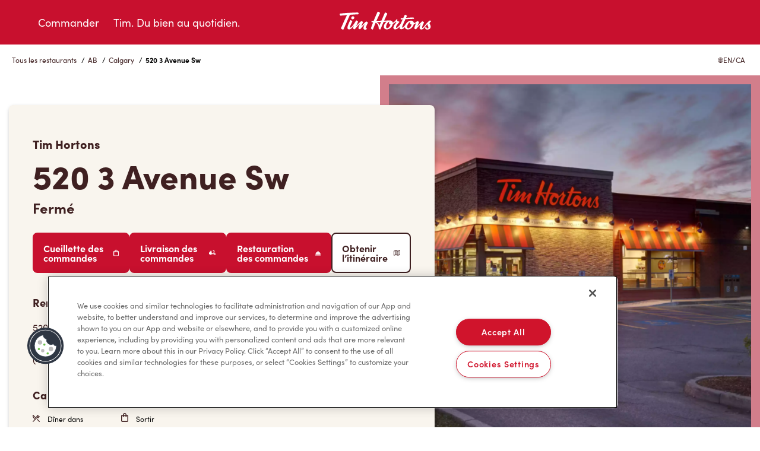

--- FILE ---
content_type: application/javascript
request_url: https://locations.timhortons.ca/stat/assets/hoisted.Dd2HZXR2.js
body_size: 40
content:
import"./hoisted.R9XAhu3A.js";import"./_commonjsHelpers.BosuxZz1.js";$(function(){$(".lp-featured-carousel").slick({lazyLoad:"ondemand",infinite:!0,slidesToShow:3,slidesToScroll:1,autoplay:!1,dots:!1,prevArrow:'<button type="button" class="slick-prev" aria-label="Previous Slider"><svg xmlns="http://www.w3.org/2000/svg" viewBox="0 0 320 512" role="img" aria-label="Previous"><path d="M41.4 233.4c-12.5 12.5-12.5 32.8 0 45.3l160 160c12.5 12.5 32.8 12.5 45.3 0s12.5-32.8 0-45.3L109.3 256 246.6 118.6c12.5-12.5 12.5-32.8 0-45.3s-32.8-12.5-45.3 0l-160 160z"/></svg></button>',nextArrow:'<button type="button" class="slick-next" aria-label="Next Slide"><svg xmlns="http://www.w3.org/2000/svg" viewBox="0 0 320 512" role="img" aria-label="Next"><path d="M278.6 233.4c12.5 12.5 12.5 32.8 0 45.3l-160 160c-12.5 12.5-32.8 12.5-45.3 0s-12.5-32.8 0-45.3L210.7 256 73.4 118.6c-12.5-12.5-12.5-32.8 0-45.3s32.8-12.5 45.3 0l160 160z"/></svg></button>',responsive:[{breakpoint:992,settings:{slidesToShow:2}},{breakpoint:540,settings:{slidesToShow:1}}]})});


--- FILE ---
content_type: text/javascript
request_url: https://live.chatmeter.com/reviewBuilder/widget/script?widgetId=5b2d3cfb482b320ef4f8b83f&accountId=6434727af156657b1af2cf34&locationId=1001362267
body_size: 7618
content:




(function() {
  function makeRandomHash() {
    return Math.floor(Math.random() * 1000000);
  }

  var targetId = 'revGenIframe' + makeRandomHash();
  var url = 'https://live.chatmeter.com/reviewBuilder/widget/render/5b2d3cfb482b320ef4f8b83f?widgetId=5b2d3cfb482b320ef4f8b83f&accountId=6434727af156657b1af2cf34&locationId=1001362267';

  var iframe = document.createElement('iframe');
  var loading_icon_html = '<html><head>' +
  '    <style>' +
'      .center-on-page {' +
'        position: absolute;' +
'        top: 40%;' +
'        left: 50%;' +
'      }\n' +
'.lds-ring {' +
'display: inline-block;' +
'position: relative;' +
'width: 64px;' +
'height: 64px;' +
'}' +
'.lds-ring div {' +
'box-sizing: border-box;' +
'display: block;' +
'position: absolute;' +
'width: 51px;' +
'height: 51px;' +
'margin: 6px;' +
'border: 6px solid #999999;' +
'border-radius: 50%;' +
'animation: lds-ring 1.2s cubic-bezier(0.5, 0, 0.5, 1) infinite;' +
'border-color: #999999 transparent transparent transparent;' +
'}' +
'.lds-ring div:nth-child(1) {' +
'animation-delay: -0.45s;' +
'}' +
'.lds-ring div:nth-child(2) {' +
'animation-delay: -0.3s;' +
'}' +
'.lds-ring div:nth-child(3) {' +
'animation-delay: -0.15s;' +
'}' +
'@keyframes lds-ring {' +
'0% {' +
'transform: rotate(0deg);' +
'}' +
'100% {' +
'transform: rotate(360deg);' +
'}' +
'}' +
'      .text-muted {\n' +
'        color: #999999;\n' +
'      }\n' +
'    </style>' +
  '  </head>' +
  '  <body style="background-color: #f1f1f2">' +
  '    <div class="center-on-page">' +
  '      <div class="text-center"><div class="lds-ring"><div></div><div></div><div></div><div></div></div></div>' +
  '    </div>' +
  '</body></html>';

  var iframe;
  if (document.currentScript){
    var currentScript = document.currentScript
    iframe = document.createElement('iframe');
    currentScript.parentNode.appendChild(iframe);
  } else {
    document.write('<iframe id="' + targetId + '"></iframe>');
    iframe = document.getElementById(targetId)
  }

  iframe.src = "about:blank"
  iframe.setAttribute("title", "Reviews of this location");
  iframe.setAttribute("style", "width:100%; border:0;");
  iframe.setAttribute("id", targetId)

  iframe.contentWindow.document.body.innerHTML = loading_icon_html;

  iframe.src = url
  iframe.onload = function() {
    var isOldIE = (navigator.userAgent.indexOf("MSIE") !== -1); // Detect IE10 and below
    setTimeout(function() {
      iFrameResize({log:false, checkOrigin: false, scrolling: 'omit', heightCalculationMethod: 'lowestElement'}, '#'+targetId)
    }, 5)
  }

  /*! iFrame Resizer (iframeSizer.min.js ) - v3.5.15 - 2017-10-15
  *  Desc: Force cross domain iframes to size to content.
  *  Requires: iframeResizer.contentWindow.min.js to be loaded into the target frame.
  *  Copyright: (c) 2017 David J. Bradshaw - dave@bradshaw.net
  *  License: MIT
  */
  !function(a){"use strict";function b(a,b,c){"addEventListener"in window?a.addEventListener(b,c,!1):"attachEvent"in window&&a.attachEvent("on"+b,c)}function c(a,b,c){"removeEventListener"in window?a.removeEventListener(b,c,!1):"detachEvent"in window&&a.detachEvent("on"+b,c)}function d(){var a,b=["moz","webkit","o","ms"];for(a=0;a<b.length&&!N;a+=1)N=window[b[a]+"RequestAnimationFrame"];N||h("setup","RequestAnimationFrame not supported")}function e(a){var b="Host page: "+a;return window.top!==window.self&&(b=window.parentIFrame&&window.parentIFrame.getId?window.parentIFrame.getId()+": "+a:"Nested host page: "+a),b}function f(a){return K+"["+e(a)+"]"}function g(a){return P[a]?P[a].log:G}function h(a,b){k("log",a,b,g(a))}function i(a,b){k("info",a,b,g(a))}function j(a,b){k("warn",a,b,!0)}function k(a,b,c,d){!0===d&&"object"==typeof window.console&&console[a](f(b),c)}function l(a){function d(){function a(){s(U),p(V),I("resizedCallback",U)}f("Height"),f("Width"),t(a,U,"init")}function e(){var a=T.substr(L).split(":");return{iframe:P[a[0]]&&P[a[0]].iframe,id:a[0],height:a[1],width:a[2],type:a[3]}}function f(a){var b=Number(P[V]["max"+a]),c=Number(P[V]["min"+a]),d=a.toLowerCase(),e=Number(U[d]);h(V,"Checking "+d+" is in range "+c+"-"+b),c>e&&(e=c,h(V,"Set "+d+" to min value")),e>b&&(e=b,h(V,"Set "+d+" to max value")),U[d]=""+e}function g(){function b(){function a(){var a=0,b=!1;for(h(V,"Checking connection is from allowed list of origins: "+d);a<d.length;a++)if(d[a]===c){b=!0;break}return b}function b(){var a=P[V]&&P[V].remoteHost;return h(V,"Checking connection is from: "+a),c===a}return d.constructor===Array?a():b()}var c=a.origin,d=P[V]&&P[V].checkOrigin;if(d&&""+c!="null"&&!b())throw new Error("Unexpected message received from: "+c+" for "+U.iframe.id+". Message was: "+a.data+". This error can be disabled by setting the checkOrigin: false option or by providing of array of trusted domains.");return!0}function k(){return K===(""+T).substr(0,L)&&T.substr(L).split(":")[0]in P}function l(){var a=U.type in{"true":1,"false":1,undefined:1};return a&&h(V,"Ignoring init message from meta parent page"),a}function w(a){return T.substr(T.indexOf(":")+J+a)}function y(a){h(V,"MessageCallback passed: {iframe: "+U.iframe.id+", message: "+a+"}"),I("messageCallback",{iframe:U.iframe,message:JSON.parse(a)}),h(V,"--")}function z(){var a=document.body.getBoundingClientRect(),b=U.iframe.getBoundingClientRect();return JSON.stringify({iframeHeight:b.height,iframeWidth:b.width,clientHeight:Math.max(document.documentElement.clientHeight,window.innerHeight||0),clientWidth:Math.max(document.documentElement.clientWidth,window.innerWidth||0),offsetTop:parseInt(b.top-a.top,10),offsetLeft:parseInt(b.left-a.left,10),scrollTop:window.pageYOffset,scrollLeft:window.pageXOffset})}function A(a,b){function c(){u("Send Page Info","pageInfo:"+z(),a,b)}x(c,32)}function B(){function a(a,b){function c(){P[f]?A(P[f].iframe,f):d()}["scroll","resize"].forEach(function(d){h(f,a+d+" listener for sendPageInfo"),b(window,d,c)})}function d(){a("Remove ",c)}function e(){a("Add ",b)}var f=V;e(),P[f]&&(P[f].stopPageInfo=d)}function C(){P[V]&&P[V].stopPageInfo&&(P[V].stopPageInfo(),delete P[V].stopPageInfo)}function D(){var a=!0;return null===U.iframe&&(j(V,"IFrame ("+U.id+") not found"),a=!1),a}function E(a){var b=a.getBoundingClientRect();return o(V),{x:Math.floor(Number(b.left)+Number(M.x)),y:Math.floor(Number(b.top)+Number(M.y))}}function F(a){function b(){M=f,G(),h(V,"--")}function c(){return{x:Number(U.width)+e.x,y:Number(U.height)+e.y}}function d(){window.parentIFrame?window.parentIFrame["scrollTo"+(a?"Offset":"")](f.x,f.y):j(V,"Unable to scroll to requested position, window.parentIFrame not found")}var e=a?E(U.iframe):{x:0,y:0},f=c();h(V,"Reposition requested from iFrame (offset x:"+e.x+" y:"+e.y+")"),window.top!==window.self?d():b()}function G(){!1!==I("scrollCallback",M)?p(V):q()}function H(a){function b(){var a=E(f);h(V,"Moving to in page link (#"+d+") at x: "+a.x+" y: "+a.y),M={x:a.x,y:a.y},G(),h(V,"--")}function c(){window.parentIFrame?window.parentIFrame.moveToAnchor(d):h(V,"In page link #"+d+" not found and window.parentIFrame not found")}var d=a.split("#")[1]||"",e=decodeURIComponent(d),f=document.getElementById(e)||document.getElementsByName(e)[0];f?b():window.top!==window.self?c():h(V,"In page link #"+d+" not found")}function I(a,b){return m(V,a,b)}function N(){switch(P[V]&&P[V].firstRun&&S(),U.type){case"close":P[V].closeRequestCallback?m(V,"closeRequestCallback",P[V].iframe):n(U.iframe);break;case"message":y(w(6));break;case"scrollTo":F(!1);break;case"scrollToOffset":F(!0);break;case"pageInfo":A(P[V]&&P[V].iframe,V),B();break;case"pageInfoStop":C();break;case"inPageLink":H(w(9));break;case"reset":r(U);break;case"init":d(),I("initCallback",U.iframe);break;default:d()}}function O(a){var b=!0;return P[a]||(b=!1,j(U.type+" No settings for "+a+". Message was: "+T)),b}function Q(){for(var a in P)u("iFrame requested init",v(a),document.getElementById(a),a)}function S(){P[V]&&(P[V].firstRun=!1)}var T=a.data,U={},V=null;"[iFrameResizerChild]Ready"===T?Q():k()?(U=e(),V=R=U.id,P[V]&&(P[V].loaded=!0),!l()&&O(V)&&(h(V,"Received: "+T),D()&&g()&&N())):i(V,"Ignored: "+T)}function m(a,b,c){var d=null,e=null;if(P[a]){if(d=P[a][b],"function"!=typeof d)throw new TypeError(b+" on iFrame["+a+"] is not a function");e=d(c)}return e}function n(a){var b=a.id;h(b,"Removing iFrame: "+b),a.parentNode&&a.parentNode.removeChild(a),m(b,"closedCallback",b),h(b,"--"),delete P[b]}function o(b){null===M&&(M={x:window.pageXOffset!==a?window.pageXOffset:document.documentElement.scrollLeft,y:window.pageYOffset!==a?window.pageYOffset:document.documentElement.scrollTop},h(b,"Get page position: "+M.x+","+M.y))}function p(a){null!==M&&(window.scrollTo(M.x,M.y),h(a,"Set page position: "+M.x+","+M.y),q())}function q(){M=null}function r(a){function b(){s(a),u("reset","reset",a.iframe,a.id)}h(a.id,"Size reset requested by "+("init"===a.type?"host page":"iFrame")),o(a.id),t(b,a,"reset")}function s(a){function b(b){a.iframe.style[b]=a[b]+"px",h(a.id,"IFrame ("+e+") "+b+" set to "+a[b]+"px")}function c(b){H||"0"!==a[b]||(H=!0,h(e,"Hidden iFrame detected, creating visibility listener"),y())}function d(a){b(a),c(a)}var e=a.iframe.id;P[e]&&(P[e].sizeHeight&&d("height"),P[e].sizeWidth&&d("width"))}function t(a,b,c){c!==b.type&&N?(h(b.id,"Requesting animation frame"),N(a)):a()}function u(a,b,c,d,e){function f(){var e=P[d]&&P[d].targetOrigin;h(d,"["+a+"] Sending msg to iframe["+d+"] ("+b+") targetOrigin: "+e),c.contentWindow.postMessage(K+b,e)}function g(){j(d,"["+a+"] IFrame("+d+") not found")}function i(){c&&"contentWindow"in c&&null!==c.contentWindow?f():g()}function k(){function a(){!P[d]||P[d].loaded||l||(l=!0,j(d,"IFrame has not responded within "+P[d].warningTimeout/1e3+" seconds. Check iFrameResizer.contentWindow.js has been loaded in iFrame. This message can be ingored if everything is working, or you can set the warningTimeout option to a higher value or zero to suppress this warning."))}e&&P[d]&&P[d].warningTimeout&&(P[d].msgTimeout=setTimeout(a,P[d].warningTimeout))}var l=!1;d=d||c.id,P[d]&&(i(),k())}function v(a){return a+":"+P[a].bodyMarginV1+":"+P[a].sizeWidth+":"+P[a].log+":"+P[a].interval+":"+P[a].enablePublicMethods+":"+P[a].autoResize+":"+P[a].bodyMargin+":"+P[a].heightCalculationMethod+":"+P[a].bodyBackground+":"+P[a].bodyPadding+":"+P[a].tolerance+":"+P[a].inPageLinks+":"+P[a].resizeFrom+":"+P[a].widthCalculationMethod}function w(c,d){function e(){function a(a){1/0!==P[x][a]&&0!==P[x][a]&&(c.style[a]=P[x][a]+"px",h(x,"Set "+a+" = "+P[x][a]+"px"))}function b(a){if(P[x]["min"+a]>P[x]["max"+a])throw new Error("Value for min"+a+" can not be greater than max"+a)}b("Height"),b("Width"),a("maxHeight"),a("minHeight"),a("maxWidth"),a("minWidth")}function f(){var a=d&&d.id||S.id+F++;return null!==document.getElementById(a)&&(a+=F++),a}function g(a){return R=a,""===a&&(c.id=a=f(),G=(d||{}).log,R=a,h(a,"Added missing iframe ID: "+a+" ("+c.src+")")),a}function i(){switch(h(x,"IFrame scrolling "+(P[x]&&P[x].scrolling?"enabled":"disabled")+" for "+x),c.style.overflow=!1===(P[x]&&P[x].scrolling)?"hidden":"auto",P[x]&&P[x].scrolling){case!0:c.scrolling="yes";break;case!1:c.scrolling="no";break;default:c.scrolling=P[x]?P[x].scrolling:"no"}}function k(){("number"==typeof(P[x]&&P[x].bodyMargin)||"0"===(P[x]&&P[x].bodyMargin))&&(P[x].bodyMarginV1=P[x].bodyMargin,P[x].bodyMargin=""+P[x].bodyMargin+"px")}function l(){var a=P[x]&&P[x].firstRun,b=P[x]&&P[x].heightCalculationMethod in O;!a&&b&&r({iframe:c,height:0,width:0,type:"init"})}function m(){Function.prototype.bind&&P[x]&&(P[x].iframe.iFrameResizer={close:n.bind(null,P[x].iframe),resize:u.bind(null,"Window resize","resize",P[x].iframe),moveToAnchor:function(a){u("Move to anchor","moveToAnchor:"+a,P[x].iframe,x)},sendMessage:function(a){a=JSON.stringify(a),u("Send Message","message:"+a,P[x].iframe,x)}})}function o(d){function e(){u("iFrame.onload",d,c,a,!0),l()}b(c,"load",e),u("init",d,c,a,!0)}function p(a){if("object"!=typeof a)throw new TypeError("Options is not an object")}function q(a){for(var b in S)S.hasOwnProperty(b)&&(P[x][b]=a.hasOwnProperty(b)?a[b]:S[b])}function s(a){return""===a||"file://"===a?"*":a}function t(a){a=a||{},P[x]={firstRun:!0,iframe:c,remoteHost:c.src.split("/").slice(0,3).join("/")},p(a),q(a),P[x]&&(P[x].targetOrigin=!0===P[x].checkOrigin?s(P[x].remoteHost):"*")}function w(){return x in P&&"iFrameResizer"in c}var x=g(c.id);w()?j(x,"Ignored iFrame, already setup."):(t(d),i(),e(),k(),o(v(x)),m())}function x(a,b){null===Q&&(Q=setTimeout(function(){Q=null,a()},b))}function y(){function a(){function a(a){function b(b){return"0px"===(P[a]&&P[a].iframe.style[b])}function c(a){return null!==a.offsetParent}P[a]&&c(P[a].iframe)&&(b("height")||b("width"))&&u("Visibility change","resize",P[a].iframe,a)}for(var b in P)a(b)}function b(b){h("window","Mutation observed: "+b[0].target+" "+b[0].type),x(a,16)}function c(){var a=document.querySelector("body"),c={attributes:!0,attributeOldValue:!1,characterData:!0,characterDataOldValue:!1,childList:!0,subtree:!0},e=new d(b);e.observe(a,c)}var d=window.MutationObserver||window.WebKitMutationObserver;d&&c()}function z(a){function b(){B("Window "+a,"resize")}h("window","Trigger event: "+a),x(b,16)}function A(){function a(){B("Tab Visable","resize")}"hidden"!==document.visibilityState&&(h("document","Trigger event: Visiblity change"),x(a,16))}function B(a,b){function c(a){return P[a]&&"parent"===P[a].resizeFrom&&P[a].autoResize&&!P[a].firstRun}for(var d in P)c(d)&&u(a,b,document.getElementById(d),d)}function C(){b(window,"message",l),b(window,"resize",function(){z("resize")}),b(document,"visibilitychange",A),b(document,"-webkit-visibilitychange",A),b(window,"focusin",function(){z("focus")}),b(window,"focus",function(){z("focus")})}function D(){function b(a,b){function c(){if(!b.tagName)throw new TypeError("Object is not a valid DOM element");if("IFRAME"!==b.tagName.toUpperCase())throw new TypeError("Expected <IFRAME> tag, found <"+b.tagName+">")}b&&(c(),w(b,a),e.push(b))}function c(a){a&&a.enablePublicMethods&&j("enablePublicMethods option has been removed, public methods are now always available in the iFrame")}var e;return d(),C(),function(d,f){switch(e=[],c(d),typeof f){case"undefined":case"string":Array.prototype.forEach.call(document.querySelectorAll(f||"iframe"),b.bind(a,d));break;case"object":b(d,f);break;default:throw new TypeError("Unexpected data type ("+typeof f+")")}return e}}function E(a){a.fn?a.fn.iFrameResize||(a.fn.iFrameResize=function(a){function b(b,c){w(c,a)}return this.filter("iframe").each(b).end()}):i("","Unable to bind to jQuery, it is not fully loaded.")}if("undefined"!=typeof window){var F=0,G=!1,H=!1,I="message",J=I.length,K="[iFrameSizer]",L=K.length,M=null,N=window.requestAnimationFrame,O={max:1,scroll:1,bodyScroll:1,documentElementScroll:1},P={},Q=null,R="Host Page",S={autoResize:!0,bodyBackground:null,bodyMargin:null,bodyMarginV1:8,bodyPadding:null,checkOrigin:!0,inPageLinks:!1,enablePublicMethods:!0,heightCalculationMethod:"bodyOffset",id:"iFrameResizer",interval:32,log:!1,maxHeight:1/0,maxWidth:1/0,minHeight:0,minWidth:0,resizeFrom:"parent",scrolling:!1,sizeHeight:!0,sizeWidth:!1,warningTimeout:5e3,tolerance:0,widthCalculationMethod:"scroll",closedCallback:function(){},initCallback:function(){},messageCallback:function(){j("MessageCallback function not defined")},resizedCallback:function(){},scrollCallback:function(){return!0}};window.jQuery&&E(window.jQuery),"function"==typeof define&&define.amd?define([],D):"object"==typeof module&&"object"==typeof module.exports?module.exports=D():window.iFrameResize=window.iFrameResize||D()}}();

  var jsonLD;
  
    
      jsonLD = document.createElement("script");
      jsonLD.type = "application/ld+json";
      jsonLD.innerHTML = '[{"@type":"Review","@context":"http://schema.org/","itemReviewed":{"@type":"LocalBusiness","name":"Tim Hortons","url":["https://locations.timhortons.ca/en/ab/calgary/520-3-avenue-sw/"],"address":{"@type":"PostalAddress","addressCountry":"CA","streetAddress":"520 3 Avenue Sw","postalCode":"T2P 0R3","addressRegion":"AB","addressLocality":"Calgary"},"geo":{"@type":"GeoCoordinates","latitude":51.05081357,"longitude":-114.072665,"postalCode":"T2P 0R3"},"telephone":["14032613779"],"image":"https://lh3.googleusercontent.com/n3b1eQA5S6QS3qy8kycRH1MlKZ-KcH3o_UrV7bapsqbw5dRLotBGgy58a2riqr87TUg2_Wi3CzF9BZsQHg=s0"},"reviewRating":{"@type":"Rating","ratingValue":5},"author":{"@type":"Person","name":"Allyson Bronson-Colp"},"reviewBody":"A frequent stop in the mornings before work, and April is always so friendly! A lovely start to the day"},{"@type":"Review","@context":"http://schema.org/","itemReviewed":{"@type":"LocalBusiness","name":"Tim Hortons","url":["https://locations.timhortons.ca/en/ab/calgary/520-3-avenue-sw/"],"address":{"@type":"PostalAddress","addressCountry":"CA","streetAddress":"520 3 Avenue Sw","postalCode":"T2P 0R3","addressRegion":"AB","addressLocality":"Calgary"},"geo":{"@type":"GeoCoordinates","latitude":51.05081357,"longitude":-114.072665,"postalCode":"T2P 0R3"},"telephone":["14032613779"],"image":"https://lh3.googleusercontent.com/n3b1eQA5S6QS3qy8kycRH1MlKZ-KcH3o_UrV7bapsqbw5dRLotBGgy58a2riqr87TUg2_Wi3CzF9BZsQHg=s0"},"reviewRating":{"@type":"Rating","ratingValue":5},"author":{"@type":"Person","name":"Bernadette"},"reviewBody":"My go-to Tim’s at work! April honestly has the best customer service :)"},{"@type":"Review","@context":"http://schema.org/","itemReviewed":{"@type":"LocalBusiness","name":"Tim Hortons","url":["https://locations.timhortons.ca/en/ab/calgary/520-3-avenue-sw/"],"address":{"@type":"PostalAddress","addressCountry":"CA","streetAddress":"520 3 Avenue Sw","postalCode":"T2P 0R3","addressRegion":"AB","addressLocality":"Calgary"},"geo":{"@type":"GeoCoordinates","latitude":51.05081357,"longitude":-114.072665,"postalCode":"T2P 0R3"},"telephone":["14032613779"],"image":"https://lh3.googleusercontent.com/n3b1eQA5S6QS3qy8kycRH1MlKZ-KcH3o_UrV7bapsqbw5dRLotBGgy58a2riqr87TUg2_Wi3CzF9BZsQHg=s0"},"reviewRating":{"@type":"Rating","ratingValue":5},"author":{"@type":"Person","name":"Fizza"},"reviewBody":"Been going to this Tim Hortons everyday for the past 2 years, staff has always been great and the food is always good."},{"@type":"Review","@context":"http://schema.org/","itemReviewed":{"@type":"LocalBusiness","name":"Tim Hortons","url":["https://locations.timhortons.ca/en/ab/calgary/520-3-avenue-sw/"],"address":{"@type":"PostalAddress","addressCountry":"CA","streetAddress":"520 3 Avenue Sw","postalCode":"T2P 0R3","addressRegion":"AB","addressLocality":"Calgary"},"geo":{"@type":"GeoCoordinates","latitude":51.05081357,"longitude":-114.072665,"postalCode":"T2P 0R3"},"telephone":["14032613779"],"image":"https://lh3.googleusercontent.com/n3b1eQA5S6QS3qy8kycRH1MlKZ-KcH3o_UrV7bapsqbw5dRLotBGgy58a2riqr87TUg2_Wi3CzF9BZsQHg=s0"},"reviewRating":{"@type":"Rating","ratingValue":5},"author":{"@type":"Person","name":"Natalie Blouin"},"reviewBody":"April is the best!! Along with most of the workers are super sweet and friendly."},{"@type":"Review","@context":"http://schema.org/","itemReviewed":{"@type":"LocalBusiness","name":"Tim Hortons","url":["https://locations.timhortons.ca/en/ab/calgary/520-3-avenue-sw/"],"address":{"@type":"PostalAddress","addressCountry":"CA","streetAddress":"520 3 Avenue Sw","postalCode":"T2P 0R3","addressRegion":"AB","addressLocality":"Calgary"},"geo":{"@type":"GeoCoordinates","latitude":51.05081357,"longitude":-114.072665,"postalCode":"T2P 0R3"},"telephone":["14032613779"],"image":"https://lh3.googleusercontent.com/n3b1eQA5S6QS3qy8kycRH1MlKZ-KcH3o_UrV7bapsqbw5dRLotBGgy58a2riqr87TUg2_Wi3CzF9BZsQHg=s0"},"reviewRating":{"@type":"Rating","ratingValue":5},"author":{"@type":"Person","name":"Beatriz Cremat"},"reviewBody":"Staff are amazing. Special shoutout to April as she always gteet everyone with a smile. :) Great tims branch!"},{"@type":"Review","@context":"http://schema.org/","itemReviewed":{"@type":"LocalBusiness","name":"Tim Hortons","url":["https://locations.timhortons.ca/en/ab/calgary/520-3-avenue-sw/"],"address":{"@type":"PostalAddress","addressCountry":"CA","streetAddress":"520 3 Avenue Sw","postalCode":"T2P 0R3","addressRegion":"AB","addressLocality":"Calgary"},"geo":{"@type":"GeoCoordinates","latitude":51.05081357,"longitude":-114.072665,"postalCode":"T2P 0R3"},"telephone":["14032613779"],"image":"https://lh3.googleusercontent.com/n3b1eQA5S6QS3qy8kycRH1MlKZ-KcH3o_UrV7bapsqbw5dRLotBGgy58a2riqr87TUg2_Wi3CzF9BZsQHg=s0"},"reviewRating":{"@type":"Rating","ratingValue":5},"author":{"@type":"Person","name":"Avery Meriel"},"reviewBody":"April and the tim hortons team are always very welcoming, definitely feels very homely when imteracting with anyone there 😄"},{"@type":"Review","@context":"http://schema.org/","itemReviewed":{"@type":"LocalBusiness","name":"Tim Hortons","url":["https://locations.timhortons.ca/en/ab/calgary/520-3-avenue-sw/"],"address":{"@type":"PostalAddress","addressCountry":"CA","streetAddress":"520 3 Avenue Sw","postalCode":"T2P 0R3","addressRegion":"AB","addressLocality":"Calgary"},"geo":{"@type":"GeoCoordinates","latitude":51.05081357,"longitude":-114.072665,"postalCode":"T2P 0R3"},"telephone":["14032613779"],"image":"https://lh3.googleusercontent.com/n3b1eQA5S6QS3qy8kycRH1MlKZ-KcH3o_UrV7bapsqbw5dRLotBGgy58a2riqr87TUg2_Wi3CzF9BZsQHg=s0"},"reviewRating":{"@type":"Rating","ratingValue":5},"author":{"@type":"Person","name":"Prabh Sandhu"},"reviewBody":"Prefect"},{"@type":"Review","@context":"http://schema.org/","itemReviewed":{"@type":"LocalBusiness","name":"Tim Hortons","url":["https://locations.timhortons.ca/en/ab/calgary/520-3-avenue-sw/"],"address":{"@type":"PostalAddress","addressCountry":"CA","streetAddress":"520 3 Avenue Sw","postalCode":"T2P 0R3","addressRegion":"AB","addressLocality":"Calgary"},"geo":{"@type":"GeoCoordinates","latitude":51.05081357,"longitude":-114.072665,"postalCode":"T2P 0R3"},"telephone":["14032613779"],"image":"https://lh3.googleusercontent.com/n3b1eQA5S6QS3qy8kycRH1MlKZ-KcH3o_UrV7bapsqbw5dRLotBGgy58a2riqr87TUg2_Wi3CzF9BZsQHg=s0"},"reviewRating":{"@type":"Rating","ratingValue":4},"author":{"@type":"Person","name":"Stacey Robins"},"reviewBody":"It can be chaotic, but the people are all wonderful."},{"@type":"Review","@context":"http://schema.org/","itemReviewed":{"@type":"LocalBusiness","name":"Tim Hortons","url":["https://locations.timhortons.ca/en/ab/calgary/520-3-avenue-sw/"],"address":{"@type":"PostalAddress","addressCountry":"CA","streetAddress":"520 3 Avenue Sw","postalCode":"T2P 0R3","addressRegion":"AB","addressLocality":"Calgary"},"geo":{"@type":"GeoCoordinates","latitude":51.05081357,"longitude":-114.072665,"postalCode":"T2P 0R3"},"telephone":["14032613779"],"image":"https://lh3.googleusercontent.com/n3b1eQA5S6QS3qy8kycRH1MlKZ-KcH3o_UrV7bapsqbw5dRLotBGgy58a2riqr87TUg2_Wi3CzF9BZsQHg=s0"},"reviewRating":{"@type":"Rating","ratingValue":5},"author":{"@type":"Person","name":"amritpal Singh"},"reviewBody":"Excellent service and consistently good coffee. The staff are friendly, and everything is clean and well organized."},{"@type":"Review","@context":"http://schema.org/","itemReviewed":{"@type":"LocalBusiness","name":"Tim Hortons","url":["https://locations.timhortons.ca/en/ab/calgary/520-3-avenue-sw/"],"address":{"@type":"PostalAddress","addressCountry":"CA","streetAddress":"520 3 Avenue Sw","postalCode":"T2P 0R3","addressRegion":"AB","addressLocality":"Calgary"},"geo":{"@type":"GeoCoordinates","latitude":51.05081357,"longitude":-114.072665,"postalCode":"T2P 0R3"},"telephone":["14032613779"],"image":"https://lh3.googleusercontent.com/n3b1eQA5S6QS3qy8kycRH1MlKZ-KcH3o_UrV7bapsqbw5dRLotBGgy58a2riqr87TUg2_Wi3CzF9BZsQHg=s0"},"reviewRating":{"@type":"Rating","ratingValue":3},"author":{"@type":"Person","name":"Maha Mishal"},"reviewBody":"The food at Tim Hortons is always good — you can’t really go wrong with the classics. However, I’ve noticed a couple of concerns at this location. Sometimes the coffee, especially the iced coffees, tastes off compared to other Tim Hortons. Another issue is with food preparation. The staff member in charge of making sandwiches and other food items does not always change gloves between tasks. This is a food safety concern, and I’m quite sure Alberta Health Services would not approve of this practice. In addition, I’ve observed some employees making fun of customers in their own languages. They should keep in mind that many people today are bilingual or multilingual and can understand more than they realize. This kind of behavior is unprofessional and can make customers feel uncomfortable. I hope management can address these issues, because Tim Hortons is a place we all love, and improving these areas would make the experience much better."}]';
      document.head.appendChild(jsonLD)
    
      jsonLD = document.createElement("script");
      jsonLD.type = "application/ld+json";
      jsonLD.innerHTML = '{"@context":"http://schema.org","@type":"LocalBusiness","name":"Tim Hortons","address":{"@type":"PostalAddress","addressCountry":"CA","streetAddress":"520 3 Avenue Sw","postalCode":"T2P 0R3","addressRegion":"AB","addressLocality":"Calgary"},"aggregateRating":{"@type":"AggregateRating","ratingValue":3.6,"reviewCount":129},"image":"https://lh3.googleusercontent.com/n3b1eQA5S6QS3qy8kycRH1MlKZ-KcH3o_UrV7bapsqbw5dRLotBGgy58a2riqr87TUg2_Wi3CzF9BZsQHg=s0"}';
      document.head.appendChild(jsonLD)
    
  


})()
